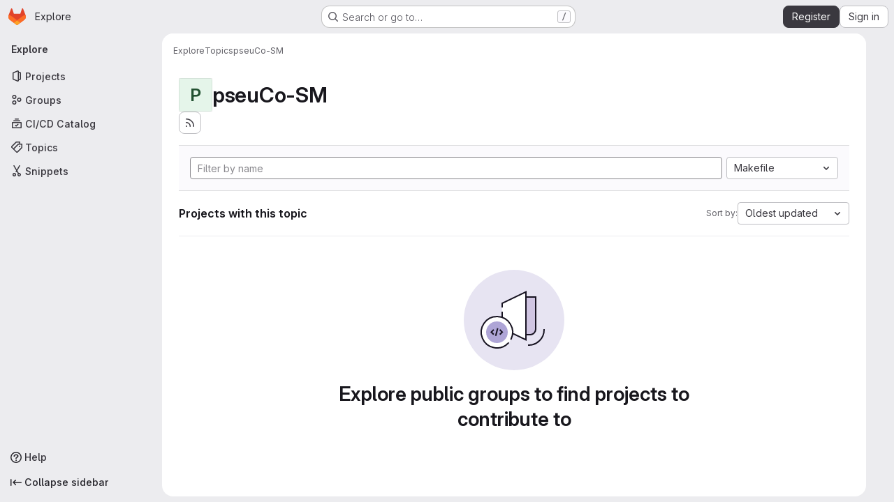

--- FILE ---
content_type: text/html; charset=utf-8
request_url: https://dgit.cs.uni-saarland.de/explore/projects/topics/pseuCo-SM?language=3&sort=latest_activity_asc
body_size: 8109
content:
<!DOCTYPE html>
<html class="gl-system ui-neutral with-top-bar with-header application-chrome page-with-panels with-gl-container-queries " lang="en">
<head prefix="og: http://ogp.me/ns#">
<meta charset="utf-8">
<meta content="IE=edge" http-equiv="X-UA-Compatible">
<meta content="width=device-width, initial-scale=1" name="viewport">
<title>pseuCo-SM · Topics · GitLab</title>
<script>
//<![CDATA[
window.gon={};gon.api_version="v4";gon.default_avatar_url="https://dgit.cs.uni-saarland.de/assets/no_avatar-849f9c04a3a0d0cea2424ae97b27447dc64a7dbfae83c036c45b403392f0e8ba.png";gon.max_file_size=50;gon.asset_host=null;gon.webpack_public_path="/assets/webpack/";gon.relative_url_root="";gon.user_color_mode="gl-system";gon.user_color_scheme="white";gon.markdown_surround_selection=null;gon.markdown_automatic_lists=null;gon.markdown_maintain_indentation=null;gon.math_rendering_limits_enabled=true;gon.allow_immediate_namespaces_deletion=true;gon.recaptcha_api_server_url="https://www.recaptcha.net/recaptcha/api.js";gon.recaptcha_sitekey="6Ld6y0YUAAAAAADpBh8hwboZXnXRWOSa3eSLzhbT";gon.gitlab_url="https://dgit.cs.uni-saarland.de";gon.promo_url="https://about.gitlab.com";gon.forum_url="https://forum.gitlab.com";gon.docs_url="https://docs.gitlab.com";gon.revision="da8209ad685";gon.feature_category="groups_and_projects";gon.gitlab_logo="/assets/gitlab_logo-2957169c8ef64c58616a1ac3f4fc626e8a35ce4eb3ed31bb0d873712f2a041a0.png";gon.secure=true;gon.sprite_icons="/assets/icons-4c8dcc4ae95b72054c5ab1467cf841cbe8c4717ac179b67e7e1f80a72d92038a.svg";gon.sprite_file_icons="/assets/file_icons/file_icons-90de312d3dbe794a19dee8aee171f184ff69ca9c9cf9fe37e8b254e84c3a1543.svg";gon.illustrations_path="/images/illustrations.svg";gon.emoji_sprites_css_path="/assets/emoji_sprites-bd26211944b9d072037ec97cb138f1a52cd03ef185cd38b8d1fcc963245199a1.css";gon.emoji_backend_version=4;gon.gridstack_css_path="/assets/lazy_bundles/gridstack-f42069e5c7b1542688660592b48f2cbd86e26b77030efd195d124dbd8fe64434.css";gon.test_env=false;gon.disable_animations=false;gon.suggested_label_colors={"#cc338b":"Magenta-pink","#dc143c":"Crimson","#c21e56":"Rose red","#cd5b45":"Dark coral","#ed9121":"Carrot orange","#eee600":"Titanium yellow","#009966":"Green-cyan","#8fbc8f":"Dark sea green","#6699cc":"Blue-gray","#e6e6fa":"Lavender","#9400d3":"Dark violet","#330066":"Deep violet","#36454f":"Charcoal grey","#808080":"Gray"};gon.first_day_of_week=1;gon.time_display_relative=true;gon.time_display_format=0;gon.ee=false;gon.jh=false;gon.dot_com=false;gon.uf_error_prefix="UF";gon.pat_prefix="glpat-";gon.keyboard_shortcuts_enabled=true;gon.diagramsnet_url="https://embed.diagrams.net";gon.features={"uiForOrganizations":false,"organizationSwitching":false,"findAndReplace":false,"removeMonitorMetrics":true,"workItemViewForIssues":true,"newProjectCreationForm":false,"workItemsClientSideBoards":false,"glqlWorkItems":true,"glqlAggregation":false,"glqlTypescript":false,"paneledView":true,"archiveGroup":false,"accessibleLoadingButton":false,"projectStudioEnabled":true};
//]]>
</script>

<script>
//<![CDATA[
const root = document.documentElement;
if (window.matchMedia('(prefers-color-scheme: dark)').matches) {
  root.classList.add('gl-dark');
}

window.matchMedia('(prefers-color-scheme: dark)').addEventListener('change', (e) => {
  if (e.matches) {
    root.classList.add('gl-dark');
  } else {
    root.classList.remove('gl-dark');
  }
});

//]]>
</script>


<link href="https://dgit.cs.uni-saarland.de/explore/projects/topics/pseuCo-SM?language=3&amp;sort=latest_activity_asc" rel="canonical">


<meta content="light dark" name="color-scheme">
<link rel="stylesheet" href="/assets/application-8ee7bf957bdca959cd84fdf88ca331a58330fd5cc52da13280d69c647eb7fbac.css" media="(prefers-color-scheme: light)" />
<link rel="stylesheet" href="/assets/application_dark-73d5a0a1fde728eef4e8aaacbe8c72e8093ba37c48da2028960821015e67643f.css" media="(prefers-color-scheme: dark)" />
<link rel="stylesheet" href="/assets/page_bundles/projects-5ff1d9a4f328199704b89fcdbf5501b932b19e481ac1139171ece972e7cf4c7f.css" /><link rel="stylesheet" href="/assets/page_bundles/commit_description-9e7efe20f0cef17d0606edabfad0418e9eb224aaeaa2dae32c817060fa60abcc.css" /><link rel="stylesheet" href="/assets/page_bundles/work_items-9f34e9e1785e95144a97edb25299b8dd0d2e641f7efb2d8b7bea3717104ed8f2.css" /><link rel="stylesheet" href="/assets/page_bundles/notes_shared-a4dff941637ebef2cf76105ce3c2b1b2cb2c523f2af7710be4e47d6892e03c41.css" />
<link rel="stylesheet" href="/assets/tailwind_cqs-de28f8d90ad9af296011cb3f71159cd95a46c3d2741eb02f3146ede54bf818ca.css" />


<link rel="stylesheet" href="/assets/fonts-deb7ad1d55ca77c0172d8538d53442af63604ff490c74acc2859db295c125bdb.css" />
<link rel="stylesheet" href="/assets/highlight/themes/white-9669e20d2bac0337d55977e9ba6cf7540fcbb9d11ec33b69e51bae1d72e40db3.css" media="(prefers-color-scheme: light)" />
<link rel="stylesheet" href="/assets/highlight/themes/dark-c73a404d1f019e02345db3f656cde81011d1ed7ae616045770ab85f7deac07d6.css" media="(prefers-color-scheme: dark)" />

<script src="/assets/webpack/runtime.d58ef085.bundle.js" defer="defer"></script>
<script src="/assets/webpack/main.72dfc60d.chunk.js" defer="defer"></script>
<script src="/assets/webpack/tracker.4ac2efa2.chunk.js" defer="defer"></script>
<script>
//<![CDATA[
window.snowplowOptions = {"namespace":"gl","hostname":"dgit.cs.uni-saarland.de:443","postPath":"/-/collect_events","forceSecureTracker":true,"appId":"gitlab_sm"}

gl = window.gl || {};
gl.snowplowStandardContext = {"schema":"iglu:com.gitlab/gitlab_standard/jsonschema/1-1-7","data":{"environment":"self-managed","source":"gitlab-rails","correlation_id":"01KB0W7JWAC8NJ3M2SENWBFAK4","plan":"free","extra":{},"user_id":null,"global_user_id":null,"user_type":null,"is_gitlab_team_member":null,"namespace_id":null,"ultimate_parent_namespace_id":null,"project_id":null,"feature_enabled_by_namespace_ids":null,"realm":"self-managed","deployment_type":"self-managed","instance_id":"709566d7-497b-43df-ae00-17c4b4052fd1","unique_instance_id":"28b19ebd-4748-5586-906a-e80f463cb487","host_name":"dgit.cs.uni-saarland.de","instance_version":"18.6.0","context_generated_at":"2025-11-26T21:03:45.728+01:00"}}
gl.snowplowPseudonymizedPageUrl = "https://dgit.cs.uni-saarland.de/explore/projects/topics/pseuCo-SM?language=masked_language\u0026sort=masked_sort";
gl.maskedDefaultReferrerUrl = null;
gl.ga4MeasurementId = 'G-ENFH3X7M5Y';
gl.duoEvents = [];
gl.onlySendDuoEvents = false;


//]]>
</script>
<link rel="preload" href="/assets/application-8ee7bf957bdca959cd84fdf88ca331a58330fd5cc52da13280d69c647eb7fbac.css" as="style" type="text/css">
<link rel="preload" href="/assets/highlight/themes/white-9669e20d2bac0337d55977e9ba6cf7540fcbb9d11ec33b69e51bae1d72e40db3.css" as="style" type="text/css">




<script src="/assets/webpack/commons-pages.groups.new-pages.import.gitlab_projects.new-pages.import.manifest.new-pages.projects.n-44c6c18e.b4d27aad.chunk.js" defer="defer"></script>
<script src="/assets/webpack/commons-pages.projects.feature_flags.edit-pages.projects.feature_flags.new-super_sidebar.e5aafe46.chunk.js" defer="defer"></script>
<script src="/assets/webpack/commons-pages.search.show-super_sidebar.7d2ba26f.chunk.js" defer="defer"></script>
<script src="/assets/webpack/super_sidebar.f8a8763b.chunk.js" defer="defer"></script>
<script src="/assets/webpack/commons-pages.admin.abuse_reports-pages.admin.abuse_reports.show-pages.admin.credentials-pages.admin-dde006c0.32075bec.chunk.js" defer="defer"></script>
<script src="/assets/webpack/commons-pages.admin.abuse_reports-pages.admin.abuse_reports.show-pages.admin.groups.index-pages.admi-2872c637.e3ce6637.chunk.js" defer="defer"></script>
<script src="/assets/webpack/commons-pages.admin.groups.index-pages.admin.projects.index-pages.dashboard.groups.index-pages.dashb-6a77819a.839ea14a.chunk.js" defer="defer"></script>
<script src="/assets/webpack/pages.explore.projects.866e49f7.chunk.js" defer="defer"></script>

<meta content="object" property="og:type">
<meta content="GitLab" property="og:site_name">
<meta content="pseuCo-SM · Topics · GitLab" property="og:title">
<meta content="dGit GitLab Instance" property="og:description">
<meta content="https://dgit.cs.uni-saarland.de/assets/twitter_card-570ddb06edf56a2312253c5872489847a0f385112ddbcd71ccfa1570febab5d2.jpg" property="og:image">
<meta content="64" property="og:image:width">
<meta content="64" property="og:image:height">
<meta content="https://dgit.cs.uni-saarland.de/explore/projects/topics/pseuCo-SM?language=3&amp;sort=latest_activity_asc" property="og:url">
<meta content="summary" property="twitter:card">
<meta content="pseuCo-SM · Topics · GitLab" property="twitter:title">
<meta content="dGit GitLab Instance" property="twitter:description">
<meta content="https://dgit.cs.uni-saarland.de/assets/twitter_card-570ddb06edf56a2312253c5872489847a0f385112ddbcd71ccfa1570febab5d2.jpg" property="twitter:image">

<meta name="csrf-param" content="authenticity_token" />
<meta name="csrf-token" content="qSRHe4dVxB5Fxl-3oGFqtSGdBwC_M7b7jxjb0ZF8BCcmsqX4beXSeqqDyoZ_PWTdiPXSIsRVn9bcRlD1G_ix6w" />
<meta name="csp-nonce" />
<meta name="action-cable-url" content="/-/cable" />
<link href="/-/manifest.json" rel="manifest">
<link rel="icon" type="image/png" href="/assets/favicon-72a2cad5025aa931d6ea56c3201d1f18e68a8cd39788c7c80d5b2b82aa5143ef.png" id="favicon" data-original-href="/assets/favicon-72a2cad5025aa931d6ea56c3201d1f18e68a8cd39788c7c80d5b2b82aa5143ef.png" />
<link rel="apple-touch-icon" type="image/x-icon" href="/assets/apple-touch-icon-b049d4bc0dd9626f31db825d61880737befc7835982586d015bded10b4435460.png" />
<link href="/search/opensearch.xml" rel="search" title="Search GitLab" type="application/opensearchdescription+xml">




<meta content="dGit GitLab Instance" name="description">
<meta content="#ececef" name="theme-color">
</head>

<body class="tab-width-8 gl-browser-chrome gl-platform-mac " data-page="explore:projects:topic" data-project-studio-available="true" data-project-studio-enabled="true">
<div id="js-tooltips-container"></div>

<script>
//<![CDATA[
gl = window.gl || {};
gl.client = {"isChrome":true,"isMac":true};


//]]>
</script>


<header class="super-topbar js-super-topbar"></header>
<div class="layout-page page-with-super-sidebar">
<script>
//<![CDATA[
const outer = document.createElement('div');
outer.style.visibility = 'hidden';
outer.style.overflow = 'scroll';
document.body.appendChild(outer);
const inner = document.createElement('div');
outer.appendChild(inner);
const scrollbarWidth = outer.offsetWidth - inner.offsetWidth;
outer.parentNode.removeChild(outer);
document.documentElement.style.setProperty('--scrollbar-width', `${scrollbarWidth}px`);

//]]>
</script><aside class="js-super-sidebar super-sidebar super-sidebar-loading" data-command-palette="{}" data-force-desktop-expanded-sidebar="" data-is-saas="false" data-root-path="/" data-sidebar="{&quot;is_logged_in&quot;:false,&quot;compare_plans_url&quot;:&quot;https://about.gitlab.com/pricing&quot;,&quot;context_switcher_links&quot;:[{&quot;title&quot;:&quot;Explore&quot;,&quot;link&quot;:&quot;/explore&quot;,&quot;icon&quot;:&quot;compass&quot;}],&quot;current_menu_items&quot;:[{&quot;id&quot;:&quot;projects_menu&quot;,&quot;title&quot;:&quot;Projects&quot;,&quot;icon&quot;:&quot;project&quot;,&quot;avatar_shape&quot;:&quot;rect&quot;,&quot;link&quot;:&quot;/explore/projects/starred&quot;,&quot;is_active&quot;:false,&quot;items&quot;:[],&quot;separated&quot;:false},{&quot;id&quot;:&quot;groups_menu&quot;,&quot;title&quot;:&quot;Groups&quot;,&quot;icon&quot;:&quot;group&quot;,&quot;avatar_shape&quot;:&quot;rect&quot;,&quot;link&quot;:&quot;/explore/groups&quot;,&quot;is_active&quot;:false,&quot;items&quot;:[],&quot;separated&quot;:false},{&quot;id&quot;:&quot;catalog_menu&quot;,&quot;title&quot;:&quot;CI/CD Catalog&quot;,&quot;icon&quot;:&quot;catalog-checkmark&quot;,&quot;avatar_shape&quot;:&quot;rect&quot;,&quot;link&quot;:&quot;/explore/catalog&quot;,&quot;is_active&quot;:false,&quot;items&quot;:[],&quot;separated&quot;:false},{&quot;id&quot;:&quot;topics_menu&quot;,&quot;title&quot;:&quot;Topics&quot;,&quot;icon&quot;:&quot;labels&quot;,&quot;avatar_shape&quot;:&quot;rect&quot;,&quot;link&quot;:&quot;/explore/projects/topics&quot;,&quot;is_active&quot;:true,&quot;items&quot;:[],&quot;separated&quot;:false},{&quot;id&quot;:&quot;snippets_menu&quot;,&quot;title&quot;:&quot;Snippets&quot;,&quot;icon&quot;:&quot;snippet&quot;,&quot;avatar_shape&quot;:&quot;rect&quot;,&quot;link&quot;:&quot;/explore/snippets&quot;,&quot;is_active&quot;:false,&quot;items&quot;:[],&quot;separated&quot;:false}],&quot;current_context_header&quot;:&quot;Explore&quot;,&quot;support_path&quot;:&quot;https://about.gitlab.com/get-help/&quot;,&quot;docs_path&quot;:&quot;/help/docs&quot;,&quot;display_whats_new&quot;:false,&quot;show_version_check&quot;:null,&quot;search&quot;:{&quot;search_path&quot;:&quot;/search&quot;,&quot;issues_path&quot;:&quot;/dashboard/issues&quot;,&quot;mr_path&quot;:&quot;/dashboard/merge_requests&quot;,&quot;autocomplete_path&quot;:&quot;/search/autocomplete&quot;,&quot;settings_path&quot;:&quot;/search/settings&quot;,&quot;search_context&quot;:{&quot;for_snippets&quot;:null}},&quot;panel_type&quot;:&quot;explore&quot;,&quot;shortcut_links&quot;:[{&quot;title&quot;:&quot;Snippets&quot;,&quot;href&quot;:&quot;/explore/snippets&quot;,&quot;css_class&quot;:&quot;dashboard-shortcuts-snippets&quot;},{&quot;title&quot;:&quot;Groups&quot;,&quot;href&quot;:&quot;/explore/groups&quot;,&quot;css_class&quot;:&quot;dashboard-shortcuts-groups&quot;},{&quot;title&quot;:&quot;Projects&quot;,&quot;href&quot;:&quot;/explore/projects/starred&quot;,&quot;css_class&quot;:&quot;dashboard-shortcuts-projects&quot;}],&quot;terms&quot;:null,&quot;sign_in_visible&quot;:&quot;true&quot;,&quot;allow_signup&quot;:&quot;true&quot;,&quot;new_user_registration_path&quot;:&quot;/users/sign_up&quot;,&quot;sign_in_path&quot;:&quot;/users/sign_in?redirect_to_referer=yes&quot;}"></aside>


<div class="panels-container gl-flex gl-gap-3">
<div class="content-panels gl-flex-1 gl-w-full gl-flex gl-gap-3 gl-relative js-content-panels gl-@container/content-panels">
<div class="js-static-panel static-panel content-wrapper gl-relative paneled-view gl-flex-1 gl-overflow-y-auto gl-bg-default" id="static-panel-portal">
<div class="panel-header">
<div class="broadcast-wrapper">



</div>
<div class="top-bar-fixed container-fluid gl-rounded-t-lg gl-sticky gl-top-0 gl-left-0 gl-mx-0 gl-w-full" data-testid="top-bar">
<div class="top-bar-container gl-flex gl-items-center gl-gap-2">
<div class="gl-grow gl-basis-0 gl-flex gl-items-center gl-justify-start gl-gap-3">
<script type="application/ld+json">
{"@context":"https://schema.org","@type":"BreadcrumbList","itemListElement":[{"@type":"ListItem","position":1,"name":"Explore","item":"https://dgit.cs.uni-saarland.de/explore"},{"@type":"ListItem","position":2,"name":"Topics","item":"https://dgit.cs.uni-saarland.de/explore/projects/topics"},{"@type":"ListItem","position":3,"name":"pseuCo-SM","item":"https://dgit.cs.uni-saarland.de/explore/projects/topics/pseuCo-SM?language=3\u0026sort=latest_activity_asc"}]}


</script>
<div data-testid="breadcrumb-links" id="js-vue-page-breadcrumbs-wrapper">
<div data-breadcrumbs-json="[{&quot;text&quot;:&quot;Explore&quot;,&quot;href&quot;:&quot;/explore&quot;,&quot;avatarPath&quot;:null},{&quot;text&quot;:&quot;Topics&quot;,&quot;href&quot;:&quot;/explore/projects/topics&quot;,&quot;avatarPath&quot;:null},{&quot;text&quot;:&quot;pseuCo-SM&quot;,&quot;href&quot;:&quot;/explore/projects/topics/pseuCo-SM?language=3\u0026sort=latest_activity_asc&quot;,&quot;avatarPath&quot;:null}]" id="js-vue-page-breadcrumbs"></div>
<div id="js-injected-page-breadcrumbs"></div>
<div id="js-page-breadcrumbs-extra"></div>
</div>


</div>

</div>
</div>

</div>
<div class="panel-content">
<div class="panel-content-inner js-static-panel-inner">
<div class="alert-wrapper alert-wrapper-top-space gl-flex gl-flex-col gl-gap-3 container-fluid container-limited">






















</div>

<div class="container-fluid container-limited ">
<main class="content gl-@container/panel" id="content-body">
<div id="js-drawer-container"></div>
<div class="flash-container flash-container-page sticky" data-testid="flash-container">
<div id="js-global-alerts"></div>
</div>





<div class="container-fluid container-limited">
<header class="gl-flex gl-flex-wrap gl-items-center gl-justify-between gl-gap-y-3 gl-my-5">
<div class="gl-flex gl-flex-wrap gl-justify-between gl-gap-x-5 gl-gap-y-3 gl-w-full @md/panel:gl-flex-nowrap">
<h1 class="gl-heading-1 !gl-m-0" data-testid="page-heading">
<div class="gl-flex gl-items-center gl-gap-3">
<div alt="" class="gl-avatar gl-avatar-s48  !gl-rounded-base gl-avatar-identicon gl-avatar-identicon-bg5">
P
</div>

pseuCo-SM
</div>

</h1>
<div class="page-heading-actions gl-self-start gl-flex gl-flex-wrap gl-items-center gl-gap-3 gl-w-full gl-shrink-0 @sm/panel:gl-w-auto @md/panel:gl-mt-1 @lg/panel:gl-mt-2" data-testid="page-heading-actions">
<a title="Subscribe to the new projects feed" aria-label="Subscribe to the new projects feed" class="gl-button btn btn-icon btn-md btn-default gl-inline-flex has-tooltip" href="/explore/projects/topics/pseuCo-SM.atom"><svg class="s16 gl-icon gl-button-icon " data-testid="rss-icon"><use href="/assets/icons-4c8dcc4ae95b72054c5ab1467cf841cbe8c4717ac179b67e7e1f80a72d92038a.svg#rss"></use></svg>

</a>

</div>
</div>
</header>
</div>
<div class="container-fluid container-limited">
<div class="top-area gl-p-5 gl-justify-between gl-bg-subtle gl-border-t">
<div class="nav-controls gl-w-full">
<form class="project-filter-form !gl-flex gl-flex-wrap gl-w-full gl-gap-3" data-testid="project-filter-form-container" id="project-filter-form" action="/explore/projects/topics/pseuCo-SM?language=3&amp;sort=latest_activity_asc" accept-charset="UTF-8" method="get"><input type="search" name="name" id="project-filter-form-field" placeholder="Filter by name" class="project-filter-form-field form-control input-short js-projects-list-filter !gl-m-0 gl-grow-[99]" spellcheck="false" />
<input type="hidden" name="sort" id="sort" value="latest_activity_asc" autocomplete="off" />
<input type="hidden" name="language" id="language" value="3" autocomplete="off" />
<div class="dropdown !gl-m-0 gl-grow">
<button class="dropdown-menu-toggle " type="button" data-toggle="dropdown" data-testid="project-language-dropdown"><span class="dropdown-toggle-text ">Makefile</span><svg class="s16 dropdown-menu-toggle-icon" data-testid="chevron-down-icon"><use href="/assets/icons-4c8dcc4ae95b72054c5ab1467cf841cbe8c4717ac179b67e7e1f80a72d92038a.svg#chevron-down"></use></svg></button>
<ul class="dropdown-menu dropdown-menu-right dropdown-menu-selectable">
<li>
<a href="/explore/projects/topics/pseuCo-SM?sort=latest_activity_asc">Any</a>
</li>
<li>
<a class="" href="/explore/projects/topics/pseuCo-SM?language=65&amp;sort=latest_activity_asc">Assembly
</a></li>
<li>
<a class="" href="/explore/projects/topics/pseuCo-SM?language=38&amp;sort=latest_activity_asc">Batchfile
</a></li>
<li>
<a class="" href="/explore/projects/topics/pseuCo-SM?language=66&amp;sort=latest_activity_asc">BibTeX
</a></li>
<li>
<a class="" href="/explore/projects/topics/pseuCo-SM?language=2&amp;sort=latest_activity_asc">C
</a></li>
<li>
<a class="" href="/explore/projects/topics/pseuCo-SM?language=1&amp;sort=latest_activity_asc">C++
</a></li>
<li>
<a class="" href="/explore/projects/topics/pseuCo-SM?language=18&amp;sort=latest_activity_asc">CSS
</a></li>
<li>
<a class="" href="/explore/projects/topics/pseuCo-SM?language=34&amp;sort=latest_activity_asc">Dockerfile
</a></li>
<li>
<a class="" href="/explore/projects/topics/pseuCo-SM?language=11&amp;sort=latest_activity_asc">HTML
</a></li>
<li>
<a class="" href="/explore/projects/topics/pseuCo-SM?language=13&amp;sort=latest_activity_asc">Java
</a></li>
<li>
<a class="" href="/explore/projects/topics/pseuCo-SM?language=16&amp;sort=latest_activity_asc">JavaScript
</a></li>
<li>
<a class="" href="/explore/projects/topics/pseuCo-SM?language=12&amp;sort=latest_activity_asc">Jupyter Notebook
</a></li>
<li>
<a class="" href="/explore/projects/topics/pseuCo-SM?language=77&amp;sort=latest_activity_asc">Just
</a></li>
<li>
<a class="is-active" href="/explore/projects/topics/pseuCo-SM?language=3&amp;sort=latest_activity_asc">Makefile
</a></li>
<li>
<a class="" href="/explore/projects/topics/pseuCo-SM?language=69&amp;sort=latest_activity_asc">Motorola 68K Assembly
</a></li>
<li>
<a class="" href="/explore/projects/topics/pseuCo-SM?language=10&amp;sort=latest_activity_asc">Perl
</a></li>
<li>
<a class="" href="/explore/projects/topics/pseuCo-SM?language=21&amp;sort=latest_activity_asc">PostScript
</a></li>
<li>
<a class="" href="/explore/projects/topics/pseuCo-SM?language=8&amp;sort=latest_activity_asc">PowerShell
</a></li>
<li>
<a class="" href="/explore/projects/topics/pseuCo-SM?language=7&amp;sort=latest_activity_asc">Python
</a></li>
<li>
<a class="" href="/explore/projects/topics/pseuCo-SM?language=41&amp;sort=latest_activity_asc">Rust
</a></li>
<li>
<a class="" href="/explore/projects/topics/pseuCo-SM?language=49&amp;sort=latest_activity_asc">SCSS
</a></li>
<li>
<a class="" href="/explore/projects/topics/pseuCo-SM?language=6&amp;sort=latest_activity_asc">Shell
</a></li>
<li>
<a class="" href="/explore/projects/topics/pseuCo-SM?language=68&amp;sort=latest_activity_asc">TSX
</a></li>
<li>
<a class="" href="/explore/projects/topics/pseuCo-SM?language=5&amp;sort=latest_activity_asc">TeX
</a></li>
<li>
<a class="" href="/explore/projects/topics/pseuCo-SM?language=42&amp;sort=latest_activity_asc">TypeScript
</a></li>
<li>
<a class="" href="/explore/projects/topics/pseuCo-SM?language=70&amp;sort=latest_activity_asc">Unix Assembly
</a></li>
</ul>
</div>
<input type="submit" name="commit" class="!gl-hidden" data-disable-with="" />

</form>

</div>
</div>
<div class="gl-flex gl-flex-wrap gl-gap-3 gl-justify-between gl-items-center gl-py-5 gl-w-full gl-border-b gl-border-b-subtle">
<h2 class="gl-heading-4 gl-m-0">Projects with this topic</h2>
<div class="dropdown js-project-filter-dropdown-wrap gl-inline-flex gl-items-center gl-gap-3 !gl-m-0">
<span class="gl-text-sm gl-text-subtle gl-shrink-0">Sort by:</span>
<button class="dropdown-menu-toggle " id="sort-projects-dropdown" type="button" data-toggle="dropdown" data-display="static"><span class="dropdown-toggle-text ">Oldest updated</span><svg class="s16 dropdown-menu-toggle-icon" data-testid="chevron-down-icon"><use href="/assets/icons-4c8dcc4ae95b72054c5ab1467cf841cbe8c4717ac179b67e7e1f80a72d92038a.svg#chevron-down"></use></svg></button>
<ul class="dropdown-menu dropdown-menu-right dropdown-menu-selectable">
<li class="dropdown-header">
Sort by
</li>
<li>
<a href="/explore/projects/topics/pseuCo-SM?language=3&amp;sort=latest_activity_desc">Updated date
</a></li>
<li>
<a href="/explore/projects/topics/pseuCo-SM?language=3&amp;sort=name_asc">Name
</a></li>
<li>
<a href="/explore/projects/topics/pseuCo-SM?language=3&amp;sort=name_desc">Name, descending
</a></li>
<li>
<a class="is-active" href="/explore/projects/topics/pseuCo-SM?language=3&amp;sort=latest_activity_asc">Oldest updated
</a></li>
<li>
<a href="/explore/projects/topics/pseuCo-SM?language=3&amp;sort=created_asc">Oldest created
</a></li>
<li>
<a href="/explore/projects/topics/pseuCo-SM?language=3&amp;sort=created_desc">Last created
</a></li>
<li>
<a href="/explore/projects/topics/pseuCo-SM?language=3&amp;sort=stars_desc">Most stars
</a></li>
<li class="divider"></li>
<li>
<a class="is-active" href="/explore/projects/topics/pseuCo-SM?language=3&amp;sort=latest_activity_asc">Hide archived projects
</a></li>
<li>
<a href="/explore/projects/topics/pseuCo-SM?archived=true&amp;language=3&amp;sort=latest_activity_asc">Show archived projects
</a></li>
<li>
<a href="/explore/projects/topics/pseuCo-SM?archived=only&amp;language=3&amp;sort=latest_activity_asc">Show archived projects only
</a></li>
</ul>
</div>

</div>
<div class="js-projects-list-holder" data-testid="projects-list">
<div class="nothing-here-block">
<section class="gl-flex gl-empty-state gl-text-center gl-flex-col">
<div class="gl-max-w-full">
<img alt="" class="gl-dark-invert-keep-hue" src="/assets/illustrations/empty-state/empty-projects-md-37ca8dc8abe738fc1b534aa4c8978d500e7f5ee43de607299027a6628aa05c8e.svg" />
</div>
<div class="gl-empty-state-content gl-mx-auto gl-my-0 gl-m-auto gl-p-5">
<h1 class="gl-text-size-h-display gl-leading-36 gl-mt-0 gl-mb-0 h4">
Explore public groups to find projects to contribute to
</h1>
</div>
</section>

</div>

</div>


</div>

</main>
</div>

</div>

</div>
</div>
<div class="js-dynamic-panel paneled-view contextual-panel gl-@container/panel !gl-absolute gl-shadow-lg @xl/content-panels:gl-w-1/2 @xl/content-panels:gl-shadow-none @xl/content-panels:!gl-relative" id="contextual-panel-portal"></div>
</div>
</div>
<div class="paneled-view ai-panels">

</div>
</div>


<script>
//<![CDATA[
if ('loading' in HTMLImageElement.prototype) {
  document.querySelectorAll('img.lazy').forEach(img => {
    img.loading = 'lazy';
    let imgUrl = img.dataset.src;
    // Only adding width + height for avatars for now
    if (imgUrl.indexOf('/avatar/') > -1 && imgUrl.indexOf('?') === -1) {
      const targetWidth = img.getAttribute('width') || img.width;
      imgUrl += `?width=${targetWidth}`;
    }
    img.src = imgUrl;
    img.removeAttribute('data-src');
    img.classList.remove('lazy');
    img.classList.add('js-lazy-loaded');
    img.dataset.testid = 'js-lazy-loaded-content';
  });
}

//]]>
</script>
<script>
//<![CDATA[
gl = window.gl || {};
gl.experiments = {};


//]]>
</script>

</body>
</html>

